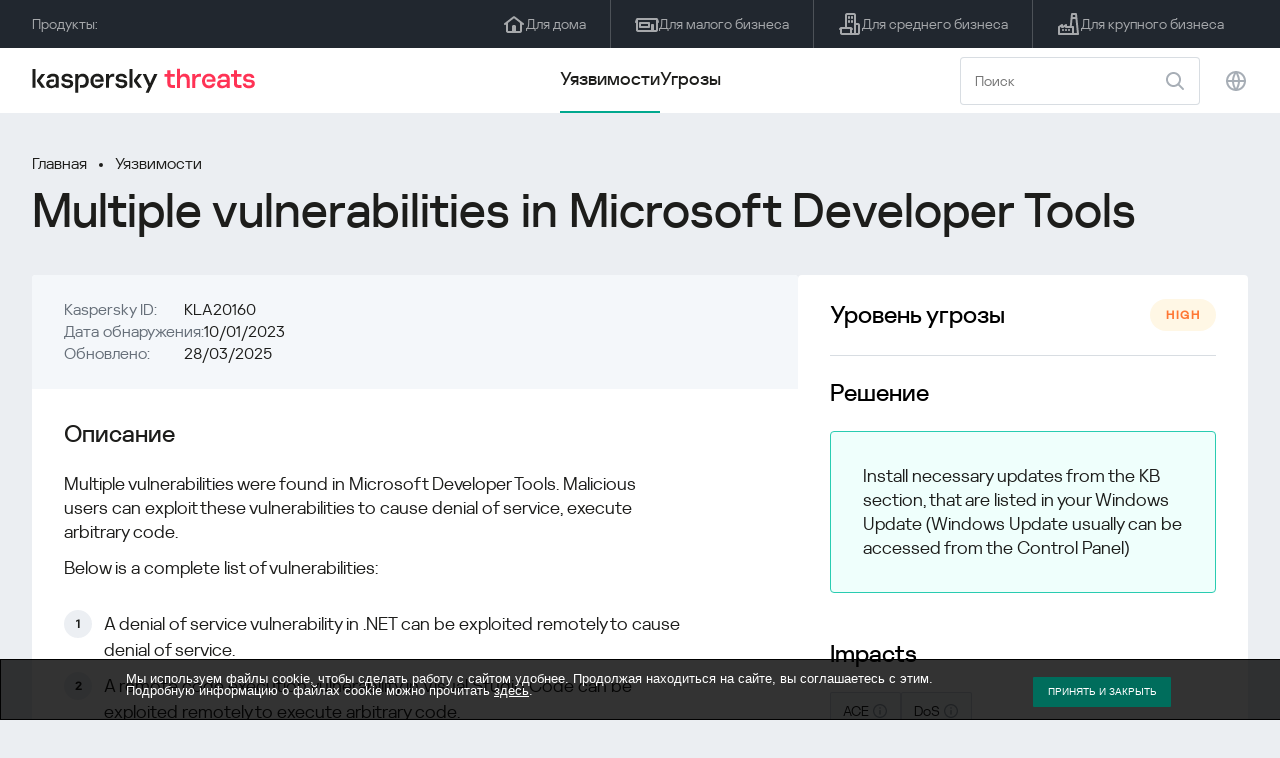

--- FILE ---
content_type: text/html; charset=UTF-8
request_url: https://threats.kaspersky.com/ru/vulnerability/KLA20160/
body_size: 8545
content:


<!DOCTYPE HTML>
<html lang="ru">
<head>
    <meta charset="UTF-8"/>
    <link rel="icon" type="image/svg+xml" href="https://threats.kaspersky.com/content/themes/kasthreat2/assets/frontend/images/favicon.ico">
    <link rel="stylesheet" crossorigin href="https://threats.kaspersky.com/content/themes/kasthreat2/assets/frontend/css/main.css">
    <link rel="stylesheet" crossorigin href="https://threats.kaspersky.com/content/themes/kasthreat2/assets/frontend/css/custom.css">
    <meta name="viewport" content="width=device-width, initial-scale=1.0"/>

    <title>Kaspersky Threats — KLA20160</title>

    <script type="module" crossorigin src="https://threats.kaspersky.com/content/themes/kasthreat2/assets/frontend/js/main.js"></script>

    <script type="module" crossorigin src="https://threats.kaspersky.com/content/themes/kasthreat2/assets/frontend/js/jquery-3.7.1.min.js"></script>
    <script type="module" crossorigin src="https://threats.kaspersky.com/content/themes/kasthreat2/assets/frontend/js/custom.js"></script>
    <script language="JavaScript" type="text/javascript" src="//media.kaspersky.com/tracking/omniture/s_code_single_suite.js"></script>
    
    <meta name='robots' content='max-image-preview:large' />
<link rel='stylesheet' id='redux-extendify-styles-css' href='https://threats.kaspersky.com/content/plugins/redux-framework/redux-core/assets/css/extendify-utilities.css' type='text/css' media='all' />
<link rel='stylesheet' id='ktn_style-css' href='https://threats.kaspersky.com/content/plugins/kav-threat-news/assets/css/style.css' type='text/css' media='all' />
<script type='text/javascript' src='https://threats.kaspersky.com/content/plugins/kaspersky-cookies-notification/languages/ru_RU/alert_text.js' id='kasp-cookie-alert-text-js'></script>
<script type='text/javascript' src='https://threats.kaspersky.com/content/plugins/kaspersky-cookies-notification/scripts/alert.js' id='kasp-cookie-alert-js'></script>
<link rel="https://api.w.org/" href="https://threats.kaspersky.com/ru/wp-json/" /><link rel="canonical" href="https://threats.kaspersky.com/ru/vulnerability/KLA20160/" />
<link rel='shortlink' href='https://threats.kaspersky.com/ru/?p=10383' />
<link rel="alternate" type="application/json+oembed" href="https://threats.kaspersky.com/ru/wp-json/oembed/1.0/embed?url=https%3A%2F%2Fthreats.kaspersky.com%2Fru%2Fvulnerability%2FKLA20160%2F" />
<link rel="alternate" type="text/xml+oembed" href="https://threats.kaspersky.com/ru/wp-json/oembed/1.0/embed?url=https%3A%2F%2Fthreats.kaspersky.com%2Fru%2Fvulnerability%2FKLA20160%2F&#038;format=xml" />
<meta name="generator" content="Redux 4.4.1" />
    <!-- Google Tag Manager -->
    <script>
        (function(w,d,s,l,i){w[l]=w[l]||[];w[l].push({'gtm.start':
            new Date().getTime(),event:'gtm.js'});var f=d.getElementsByTagName(s)[0],
            j=d.createElement(s),dl=l!='dataLayer'?'&l='+l:'';j.async=true;j.src=
            '//www.googletagmanager.com/gtm.js?id='+i+dl;f.parentNode.insertBefore(j,f);
        })(window,document,'script','dataLayer','GTM-5CGZ3HG');
    </script>

<script>(function(w,d,s,l,i){w[l]=w[l]||[];w[l].push({'gtm.start': new Date().getTime(),event:'gtm.js'});var f=d.getElementsByTagName(s)[0], j=d.createElement(s),dl=l!='dataLayer'?'&l='+l:'';j.async=true;j.src= 'https://www.googletagmanager.com/gtm.js?id='+i+dl;f.parentNode.insertBefore(j,f); })(window,document,'script','dataLayer','GTM-WZ7LJ3');</script>
<!-- End Google Tag Manager -->




 



    <script>

    if (!window.kaspersky) {
        
        window.kaspersky = {};

        kaspersky.businessType = 'b2c';
        kaspersky.isStaging    = 0; 
        kaspersky.pageName     = 'Kaspersky Threats > Vulnerabilities > KLA20160';
        kaspersky.pageType     = 'special project';
        kaspersky.platformName = 'Micro Site';
        kaspersky.siteLocale   = 'ru';
    }

    
    window.ajax_url = 'https://threats.kaspersky.com/ru/wp-admin/admin-ajax.php';

    </script>
</head>
<body>

<!-- Google Tag Manager (noscript) -->
<noscript>
        <iframe src="//www.googletagmanager.com/ns.html?id=GTM-5CGZ3HG" height="0" width="0" style="display: none; visibility: hidden;"></iframe>
    </noscript>
<noscript><iframe src="https://www.googletagmanager.com/ns.html?id=GTM-WZ7LJ3" height="0" width="0" style="display:none;visibility:hidden"></iframe></noscript>
<!-- End Google Tag Manager (noscript) -->
<section class="stripe">
    
    
    <div class="container">
        <div class="stripe__inner">
            <div class="stripe__title">Продукты:</div>
            <div class="stripe__list">
                <a href="https://www.kaspersky.ru/home-security?icid=kl-ru_threatsheader_acq_ona_smm__onl_b2c_threats_prodmen_sm-team_______2efcb11ef96605be" class="stripe__item">
                    <i class="stripe__item-icon stripe__item-icon_home"></i>
                    <div class="stripe__item-text">Для дома</div>
                </a>
                <a href="https://www.kaspersky.ru/small-business-security?icid=kl-ru_threatsheader_acq_ona_smm__onl_b2c_threats_prodmen_sm-team_______2efcb11ef96605be" class="stripe__item">
                    <i class="stripe__item-icon stripe__item-icon_small-business"></i>
                    <div class="stripe__item-text">Для малого бизнеса</div>
                </a>
                <a href="https://www.kaspersky.ru/small-to-medium-business-security?icid=kl-ru_threatsheader_acq_ona_smm__onl_b2c_threats_prodmen_sm-team_______2efcb11ef96605be" class="stripe__item">
                    <i class="stripe__item-icon stripe__item-icon_medium-business"></i>
                    <div class="stripe__item-text">Для среднего бизнеса</div>
                </a>
                <a href="https://www.kaspersky.ru/enterprise-security?icid=kl-ru_threatsheader_acq_ona_smm__onl_b2c_threats_prodmen_sm-team_______2efcb11ef96605be" class="stripe__item">
                    <i class="stripe__item-icon stripe__item-icon_enterprize-business"></i>
                    <div class="stripe__item-text">Для крупного бизнеса</div>
                </a>
            </div>
        </div>
    </div>
</section>

<header class="header">
    <div class="container">
        <div class="header__inner">
            <div class="header__left">
                <a class="header__logo" href="/ru/" title="Home page"></a>
            </div>
            <div class="header__center">
                <div class="header__tabs">
                    <a href="/ru/vulnerability/" class="header__tab  active">Уязвимости</a>
                    <a href="/ru/threat/" class="header__tab ">Угрозы</a>
                </div>
            </div>
            <div class="header__right">
                <label class="field field_search">
                    <input id="search" type="text" class="field__input" placeholder="Поиск" value="">
                    <i class="field__icon field__icon_search"></i>
                </label>
                <button class="header__globe" data-lang></button>
                <button class="header__search" data-modal-open="search"></button>
                <button class="header__menu" data-modal-open="mobile-menu"></button>

                <div class="header__lang-menu" data-lang-menu>
                    <ul class="header__lang-list">
                        <li class="header__lang-item">
                            <a href="https://threats.kaspersky.com/en/vulnerability/KLA20160/" class="header__lang-link ">English</a>
                        </li>
                        <li class="header__lang-item">
                            <a href="https://threats.kaspersky.com/ru/vulnerability/KLA20160/" class="header__lang-link  active">Русский</a>
                        </li>
                        <li class="header__lang-item">
                            <a href="https://threats.kaspersky.com/ja/vulnerability/KLA20160/" class="header__lang-link ">日本語</a>
                        </li>
                        <li class="header__lang-item">
                            <a href="https://threats.kaspersky.com/mx/vulnerability/KLA20160/" class="header__lang-link ">LatAm</a>
                        </li>
                        <li class="header__lang-item">
                            <a href="https://threats.kaspersky.com/tr/vulnerability/KLA20160/" class="header__lang-link ">Türk</a>
                        </li>
                        <li class="header__lang-item">
                            <a href="https://threats.kaspersky.com/br/vulnerability/KLA20160/" class="header__lang-link ">Brasileiro</a>
                        </li>
                        <li class="header__lang-item">
                            <a href="https://threats.kaspersky.com/fr/vulnerability/KLA20160/" class="header__lang-link ">Français</a>
                        </li>
                        <li class="header__lang-item">
                            <a href="https://threats.kaspersky.com/cz/vulnerability/KLA20160/" class="header__lang-link ">Český</a>
                        </li>
                        <li class="header__lang-item">
                            <a href="https://threats.kaspersky.com/de/vulnerability/KLA20160/" class="header__lang-link ">Deutsch</a>
                        </li>
                    </ul>
                </div>
            </div>
        </div>
    </div>
</header>

                    <div class="page">            <div class="container">                <div class="page__header">                    <div class="crumbs">                        <div class="crumbs__list">                            <a href="https://threats.kaspersky.com/ru/">Главная</a>                            <a href="https://threats.kaspersky.com/ru/vulnerability/">Уязвимости</a>                        </div>                    </div>                    <div class="section-header">                        <h1 class="title">Multiple vulnerabilities in Microsoft Developer Tools</h1>                    </div>                </div>                <div class="page__inner">                    <div class="page__body">                        <div class="content-header desktop">                            <div class="content-header__left">                                <div class="content-header__item">                                    <div class="content-header__name">Kaspersky ID:</div>                                    <div class="content-header__value">KLA20160</div>                                </div>                                <div class="content-header__item">                                    <div class="content-header__name">Дата обнаружения:</div>                                    <div class="content-header__value">10/01/2023</div>                                </div>                                <div class="content-header__item">                                    <div class="content-header__name">Обновлено:</div>                                    <div class="content-header__value">28/03/2025</div>                                </div>                            </div>                        </div>                        <div class="page__content">                        <div class="content">                            <h2>Описание</h2>                            <p>Multiple vulnerabilities were found in Microsoft Developer Tools. Malicious users can exploit these vulnerabilities to cause denial of service, execute arbitrary code.</p>
<p>Below is a complete list of vulnerabilities:</p>
<ol>
<li>A denial of service vulnerability in .NET can be exploited remotely to cause denial of service.</li>
<li>A remote code execution vulnerability in Visual Studio Code can be exploited remotely to execute arbitrary code.</li>
</ol>
                            <h2>Первичный источник обнаружения</h2>                            <ul class="cols-3">                                                                    <li><a href="https://msrc.microsoft.com/update-guide/vulnerability/CVE-2023-21538">CVE-2023-21538</a><br><a href="https://msrc.microsoft.com/update-guide/vulnerability/CVE-2023-21779">CVE-2023-21779</a><br></li>                                                                <!-- <li><a href="#">adv</a>                                     <div class="hint">                                        <div class="hint__icon"></div>                                        <div class="hint__content">cont</div>                                    </div>                                </li> -->                            </ul>                                                                                                                    <h2>Связанные продукты</h2>                                <ul>                                                                            <li><a href="https://threats.kaspersky.com/ru/product/Microsoft-Visual-Studio/">Microsoft-Visual-Studio</a></li>                                                                    </ul>                                                        <h2>Список CVE</h2>                            <ul class="cve">                                                                                                    <li>CVE-2023-21538 <div class="status critical">critical</div></li>                                                                    <li>CVE-2023-21779 <div class="status critical">critical</div></li>                                                            </ul>                                                            <h2>Список KB</h2>                                <ul class="cols-4">                                    <li><a href="http://support.microsoft.com/kb/5022546">5022546</a></li>
                                </ul>                                                        <h2>Смотрите также</h2>                            <p>                                Узнай статистику распространения уязвимостей в своем регионе                                <a href="https://statistics.securelist.com/ru" target="_blank">statistics.securelist.com</a>                            </p>                            <div class="inaccuracy">                                <i class="inaccuracy__icon"></i>                                <div class="inaccuracy__text">                                    Нашли неточность в описании этой уязвимости? <span data-modal-open="inaccuracy" href="#">Дайте нам знать!</span>                                </div>                            </div>                        </div>                    </div>                </div>                <aside class="page__aside">                    <div class="content-header mobile">                        <div class="content-header__left">                            <div class="content-header__item">                                <div class="content-header__name">Kaspersky ID:</div>                                <div class="content-header__value">KLA20160</div>                            </div>                            <div class="content-header__item">                                <div class="content-header__name">Дата обнаружения:</div>                                <div class="content-header__value">10/01/2023</div>                            </div>                            <div class="content-header__item">                                <div class="content-header__name">Обновлено:</div>                                <div class="content-header__value">28/03/2025</div>                            </div>                        </div>                    </div>                    <aside class="aside">                        <div class="aside__title aside__title_top">                            Уровень угрозы                            <div class="status high">high</div>                        </div>                        <div class="aside__block">                            <div class="aside__title">Решение</div>                            <div class="solution-block">                                <div class="content">                                    <p>Install necessary updates from the KB section, that are listed in your Windows Update (Windows Update usually can be accessed from the Control Panel)</p>
                                </div>                            </div>                        </div>                                                <div class="aside__block">                            <div class="aside__title">Impacts</div>                            <div class="tags">                                                                                                    <div class="tags__tag">ACE                                         <div class="hint">                                            <div class="hint__icon"></div>                                            <div class="hint__content">Arbitrary code execution. Exploitation of vulnerabilities with this impact can lead to executing by abuser any code or commands at vulnerable machine or process.</div>                                        </div>                                    </div>                                                                    <div class="tags__tag">DoS                                         <div class="hint">                                            <div class="hint__icon"></div>                                            <div class="hint__content">Denial of service. Exploitation of vulnerabilities with this impact can lead to loss of system availability or critical functional fault.</div>                                        </div>                                    </div>                                                            </div>                        </div>                        <div class="aside__block">                            <div class="aside__title">Затронутые продукты</div>                            <div class="content">                                <ul>                                    <li>.NET 6.0</li><li>Visual Studio Code</li>
                                </ul>                            </div>                        </div>                    </aside>                </aside>            </div>        </div>    <link rel='stylesheet' id='whp6315tw-bs4.css-css' href='https://threats.kaspersky.com/content/plugins/wp-security-hardening/modules/inc/assets/css/tw-bs4.css' type='text/css' media='all' />
<link rel='stylesheet' id='whp8887font-awesome.min.css-css' href='https://threats.kaspersky.com/content/plugins/wp-security-hardening/modules/inc/fa/css/font-awesome.min.css' type='text/css' media='all' />
<link rel='stylesheet' id='whp9609front.css-css' href='https://threats.kaspersky.com/content/plugins/wp-security-hardening/modules/css/front.css' type='text/css' media='all' />


    <section class="covers">
        <div class="container">
            <div class="covers__list">
                                    <div class="covers__item covers__item_black">
                        <div
                            class="covers__image covers__image_desktop"
                            style="background-image: url('https://threats.kaspersky.com/content/uploads/sites/3/2024/04/Calculator_Threats_688x300.jpeg')"
                        ></div>
                        <div
                            class="covers__image covers__image_mobile"
                            style="background-image: url('https://threats.kaspersky.com/content/uploads/sites/3/2024/04/Calculator_Threats_358x360.jpeg')"
                        ></div>
                        <div class="covers__inner">
                            <div class="covers__title">Kaspersky IT Security Calculator:</div>
                            <div class="covers__description">Оцените ваш профиль кибербезопасности                            </div>
                            <a target="_blank" href="https://calculator.kaspersky.com/ru?icid=kl-ru_threatsplacehold_acq_ona_smm__onl_b2b_threats_ban_sm-team_______8ab1803479c51823">
                                <div class="btn btn_white">Узнать больше</div>
                            </a>
                        </div>
                    </div>
                                                    <div class="covers__item covers__item_black">
                        <div
                            class="covers__image covers__image_desktop"
                            style="background-image: url('https://threats.kaspersky.com/content/uploads/sites/3/2024/04/DL_Threats_688x300.jpeg')"
                        ></div>
                        <div
                            class="covers__image covers__image_mobile"
                            style="background-image: url('https://threats.kaspersky.com/content/uploads/sites/3/2024/04/DL_Threats_358x360.jpeg')"
                        ></div>
                        <div class="covers__inner">
                            <div class="covers__title">Встречай новый Kaspersky!</div>
                            <div class="covers__description">Каждая минута твоей онлайн-жизни заслуживает топовой защиты.                            </div>
                            <a target="_blank" href="https://www.kaspersky.ru/premium?icid=kl-ru_threatsplacehold_acq_ona_smm__onl_b2c_threats_ban_sm-team___kprem____914a465d56f368af">
                                <div class="btn btn_white">Узнать больше</div>
                            </a>
                        </div>
                    </div>
                            </div>
        </div>
    </section>

    <section class="related-articles">
        <div class="container">
            <div class="section-header">
                <div class="title">Related articles</div>
            </div>
            <div class="related-articles__inner">
                
<div class="related-articles__item">
    <div class="related-articles__img" style="background-image: url(https://media.kasperskycontenthub.com/wp-content/uploads/sites/58/2026/01/29174136/SL-TR-escan-supply-chain-attack-featured-scaled-1-150x150.png)"></div>
    <div class="related-articles__content">
        <div class="related-articles__info">
            <div class="related-articles__date">29 January 2026</div>
            <div class="related-articles__category">Securelist</div>
        </div>
        <div class="related-articles__title">
            <a href="https://securelist.ru/escan-supply-chain-attack/114555/?utm_source=threats.kaspersky.com&utm_medium=blog&utm_campaign=news_block" target="_blank">Вредоносные обновления антивируса eScan: как обнаружить и как избавиться</a>
        </div>
    </div>
</div>

<div class="related-articles__item">
    <div class="related-articles__img" style="background-image: url(https://media.kasperskycontenthub.com/wp-content/uploads/sites/58/2026/01/26221350/SL-HoneyMyte-CoolClient-featured-scaled-1-150x150.jpg)"></div>
    <div class="related-articles__content">
        <div class="related-articles__info">
            <div class="related-articles__date">27 January 2026</div>
            <div class="related-articles__category">Securelist</div>
        </div>
        <div class="related-articles__title">
            <a href="https://securelist.ru/honeymyte-updates-coolclient-uses-browser-stealers-and-scripts/114533/?utm_source=threats.kaspersky.com&utm_medium=blog&utm_campaign=news_block" target="_blank">Последние кампании HoneyMyte: обновленный бэкдор CoolClient и несколько вариантов стилера</a>
        </div>
    </div>
</div>

<div class="related-articles__item">
    <div class="related-articles__img" style="background-image: url(https://media.kasperskycontenthub.com/wp-content/uploads/sites/58/2025/12/25125303/SL-industrial-threats-q3-2025-featured-150x150.jpg)"></div>
    <div class="related-articles__content">
        <div class="related-articles__info">
            <div class="related-articles__date">25 December 2025</div>
            <div class="related-articles__category">Securelist</div>
        </div>
        <div class="related-articles__title">
            <a href="https://securelist.ru/industrial-threat-report-q3-2025/114504/?utm_source=threats.kaspersky.com&utm_medium=blog&utm_campaign=news_block" target="_blank">Ландшафт угроз для систем промышленной автоматизации. Третий квартал 2025 года</a>
        </div>
    </div>
</div>

<div class="related-articles__item">
    <div class="related-articles__img" style="background-image: url(https://media.kasperskycontenthub.com/wp-content/uploads/sites/58/2025/12/23111827/SL-SIEM-effectiveness-assessment-featured-150x150.jpg)"></div>
    <div class="related-articles__content">
        <div class="related-articles__info">
            <div class="related-articles__date">23 December 2025</div>
            <div class="related-articles__category">Securelist</div>
        </div>
        <div class="related-articles__title">
            <a href="https://securelist.ru/siem-effectiveness-assessment/114483/?utm_source=threats.kaspersky.com&utm_medium=blog&utm_campaign=news_block" target="_blank">Оценка эффективности использования SIEM</a>
        </div>
    </div>
</div>

<div class="related-articles__item">
    <div class="related-articles__img" style="background-image: url(https://media.kasperskycontenthub.com/wp-content/uploads/sites/58/2025/12/23104942/SL-Webrat-featured-150x150.jpg)"></div>
    <div class="related-articles__content">
        <div class="related-articles__info">
            <div class="related-articles__date">23 December 2025</div>
            <div class="related-articles__category">Securelist</div>
        </div>
        <div class="related-articles__title">
            <a href="https://securelist.ru/webrat-distributed-via-github/114486/?utm_source=threats.kaspersky.com&utm_medium=blog&utm_campaign=news_block" target="_blank">Променяли читы на эксплойты: Webrat распространяется через GitHub</a>
        </div>
    </div>
</div>

<div class="related-articles__item">
    <div class="related-articles__img" style="background-image: url(https://media.kasperskycontenthub.com/wp-content/uploads/sites/58/2025/12/19120227/cloud-atlas-h1-2025-featured-image-150x150.jpg)"></div>
    <div class="related-articles__content">
        <div class="related-articles__info">
            <div class="related-articles__date">19 December 2025</div>
            <div class="related-articles__category">Securelist</div>
        </div>
        <div class="related-articles__title">
            <a href="https://securelist.ru/cloud-atlas-h1-2025-campaign/114449/?utm_source=threats.kaspersky.com&utm_medium=blog&utm_campaign=news_block" target="_blank">Активность Cloud Atlas в первой половине 2025 года: что изменилось</a>
        </div>
    </div>
</div>
                
            </div>
        </div>
    </section>

    <div class="modal-search" data-modal="search">
        <div class="modal-search__overlay"></div>
        <div class="modal-search__inner">
            <label class="field field_page-search">
                <input type="text" class="field__input" placeholder="Search" value="">
                <i class="field__icon field__icon_search"></i>
            </label>
            <button class="modal-search__close" data-modal-close></button>
        </div>
    </div>
</div>

<footer class="footer">
    <div class="container">
        <div class="footer__inner">
            <div class="section-header">
                <div class="title">Продукты</div>
            </div>
            <div class="footer-solutions">
                
                <div class="footer-solutions__item" onclick="window.open('https://www.kaspersky.ru/home-security?icid=kl-ru_threatsheader_acq_ona_smm__onl_b2c_threats_prodmen_sm-team_______2efcb11ef96605be')">
                    <div class="footer-solutions__content">
                        <div class="footer-solutions__title">Для дома</div>
                        <div class="footer-solutions__description">Для дома</div>
                    </div>
                    <i class="footer-solutions__icon footer-solutions__icon_home"></i>
                </div>

                
                <div class="footer-solutions__item" onclick="window.open('https://www.kaspersky.ru/small-business-security?icid=kl-ru_threatsheader_acq_ona_smm__onl_b2c_threats_prodmen_sm-team_______2efcb11ef96605be')">
                    <div class="footer-solutions__content">
                        <div class="footer-solutions__title">Для малого бизнеса</div>
                        <div class="footer-solutions__description">1–25 сотрудников</div>
                    </div>
                    <i class="footer-solutions__icon footer-solutions__icon_small-business"></i>
                </div>
                
                <div class="footer-solutions__item" onclick="window.open('https://www.kaspersky.ru/small-to-medium-business-security?icid=kl-ru_threatsheader_acq_ona_smm__onl_b2c_threats_prodmen_sm-team_______2efcb11ef96605be')">
                    <div class="footer-solutions__content">
                        <div class="footer-solutions__title">Для среднего бизнеса</div>
                        <div class="footer-solutions__description">26-999 сотрудников</div>
                    </div>
                    <i class="footer-solutions__icon footer-solutions__icon_medium-business"></i>
                </div>
                
                <div class="footer-solutions__item" onclick="window.open('https://www.kaspersky.ru/enterprise-security?icid=kl-ru_threatsheader_acq_ona_smm__onl_b2c_threats_prodmen_sm-team_______2efcb11ef96605be')">
                    <div class="footer-solutions__content">
                        <div class="footer-solutions__title">Для крупного бизнеса</div>
                        <div class="footer-solutions__description">Более 1000 сотрудников</div>
                    </div>
                    <i class="footer-solutions__icon footer-solutions__icon_enterprize-business"></i>
                </div>
            </div>
            
            <div class="lets-us-know">
                <div class="lets-us-know__content" data-modal-open="found-threat">
                    <i class="lets-us-know__icon"></i>
                    <div class="lets-us-know__text">
                        Нашли новую угрозу или уязвимость?                    </div>
                </div>
                <div class="btn" data-modal-open="found-threat">Дайте нам знать!</div>
            </div>
            
            <div class="footer__bottom">
                <div class="footer__copy">©2026 AO&nbsp;Kaspersky&nbsp;Lab</div>
                <nav class="footer__links">
                    <a href="https://www.kaspersky.ru/web-privacy-policy?icid=kl-ru_threats_acq_ona_smm__onl_b2c_threats_footer_sm-team_______c5f7892d76cff20d" class="footer__link" target="_blank">Privacy Policy</a>
                                        <!-- <a href="/#" class="footer__link">Anti-Corruption Policy</a>
                    <a href="/#" class="footer__link">License Agreement B2C</a>
                    <a href="/#" class="footer__link">License Agreement B2B</a> -->
                </nav>
            </div>
        </div>
    </div>
</footer>

<section class="modal" data-modal="inaccuracy">
    <div class="modal__wrap">
        <div class="modal__overlay"></div>
        <div class="modal__inner">
                <form action="/url" data-form class="modal__form">
                    <div class="modal__title">Нашли неточность в описании этой уязвимости?</div>
                    <!-- <textarea
                        name="message"
                        cols="30"
                        rows="5"
                        class="modal__textarea"
                        placeholder="Your message"
                    ></textarea>
                    <div class="modal__capture" style="background: #eee; width: 300px; height: 76px">
                        capture
                    </div>
                    <button class="btn">Send message</button> -->
                    <div class="modal__text">
                        Если вы нашли новую угрозу или уязвимость, пожалуйста дайте нам знать по электронной почте:                        <br>
                        <a href="mailto:newvirus@kaspersky.com">newvirus@kaspersky.com</a>
                    </div>
                    <button class="btn" data-modal-close>Всё понятно</button>
                </form>
            
                <i class="modal__close" data-modal-close></i>
        </div>
    </div>
</section>

<section class="modal" data-modal="found-threat">
    <div class="modal__wrap">
        <div class="modal__overlay"></div>
        <div class="modal__inner">
                <div class="modal__title">Нашли новую угрозу или уязвимость?</div>
                <div class="modal__text">
                    Если вы нашли новую угрозу или уязвимость, пожалуйста дайте нам знать по электронной почте:                    <br>
                    <a href="mailto:newvirus@kaspersky.com">newvirus@kaspersky.com</a>
                </div>
                <button class="btn btn-close" data-modal-close>Всё понятно</button>
            
                <i class="modal__close" data-modal-close></i>
        </div>
    </div>
</section>

<section class="modal" data-modal="mobile-menu">
    <div class="modal__wrap">
        <div class="modal__overlay"></div>
        <div class="modal__inner">
                <nav class="menu">
                    <div class="menu__list">
                        <a href="https://threats.kaspersky.com/ru/vulnerability/" class="menu__item">Уязвимости</a>
                        <a href="https://threats.kaspersky.com/ru/vendor/" class="menu__item">Вендоры</a>
                        <a href="https://threats.kaspersky.com/ru/product/" class="menu__item">Продукты</a>
                        <a href="https://threats.kaspersky.com/ru/threat/" class="menu__item">Угрозы</a>
                    </div>
                </nav>
                
                <button class="lang" data-modal-close="mobile-menu" data-modal-open="mobile-lang">
                    <i class="lang__icon"></i>
                    <span class="lang__text">Eng</span>
                </button>
                
                <div class="modal-bottom">
                    <div class="modal-bottom__title">Продукты</div>
                    <div class="modal-bottom__list">
                        <a href="https://www.kaspersky.ru/home-security?icid=kl-ru_threatsheader_acq_ona_smm__onl_b2c_threats_prodmen_sm-team_______2efcb11ef96605be" class="modal-bottom__item">
                            <i class="modal-bottom__item-icon modal-bottom__item-icon_home"></i>
                            <div class="modal-bottom__item-text">Для дома</div>
                        </a>
                        <a href="https://www.kaspersky.ru/small-business-security?icid=kl-ru_threatsheader_acq_ona_smm__onl_b2c_threats_prodmen_sm-team_______2efcb11ef96605be" class="modal-bottom__item">
                            <i class="modal-bottom__item-icon modal-bottom__item-icon_small-business"></i>
                            <div class="modal-bottom__item-text">Для малого бизнеса</span></div>
                        </a>
                        <a href="https://www.kaspersky.ru/small-to-medium-business-security?icid=kl-ru_threatsheader_acq_ona_smm__onl_b2c_threats_prodmen_sm-team_______2efcb11ef96605be" class="modal-bottom__item">
                            <i class="modal-bottom__item-icon modal-bottom__item-icon_medium-business"></i>
                            <div class="modal-bottom__item-text">Для среднего бизнеса</div>
                        </a>
                        <a href="https://www.kaspersky.ru/enterprise-security?icid=kl-ru_threatsheader_acq_ona_smm__onl_b2c_threats_prodmen_sm-team_______2efcb11ef96605be" class="modal-bottom__item">
                            <i class="modal-bottom__item-icon modal-bottom__item-icon_enterprize-business"></i>
                            <div class="modal-bottom__item-text">Для крупного бизнеса</div>
                        </a>
                    </div>
                </div>
            
                <i class="modal__close" data-modal-close></i>
        </div>
    </div>
</section>

<section class="modal" data-modal="mobile-lang">
    <div class="modal__wrap">
        <div class="modal__overlay"></div>
        <div class="modal__inner">
                <div class="modal__back" data-modal-close="mobile-lang" data-modal-open="mobile-menu">
                    <i class="modal__back-icon"></i>
                    <div class="modal__back-text">Select language</div>
                </div>
                <nav class="menu">
                    <div class="menu__list">
                        <a href="https://threats.kaspersky.com/en/vulnerability/KLA20160/" class="menu__item ">English</a>
                            <a href="https://threats.kaspersky.com/ru/vulnerability/KLA20160/" class="menu__item  active">Русский</a>
                            <a href="https://threats.kaspersky.com/ja/vulnerability/KLA20160/" class="menu__item ">日本語</a>
                            <a href="https://threats.kaspersky.com/mx/vulnerability/KLA20160/" class="menu__item ">LatAm</a>
                            <a href="https://threats.kaspersky.com/tr/vulnerability/KLA20160/" class="menu__item ">Türk</a>
                            <a href="https://threats.kaspersky.com/br/vulnerability/KLA20160/" class="menu__item ">Brasileiro</a>
                            <a href="https://threats.kaspersky.com/fr/vulnerability/KLA20160/" class="menu__item ">Français</a>
                            <a href="https://threats.kaspersky.com/cz/vulnerability/KLA20160/" class="menu__item ">Český</a>
                            <a href="https://threats.kaspersky.com/de/vulnerability/KLA20160/" class="menu__item ">Deutsch</a>
                    </div>
                </nav>

            
            
        </div>
    </div>
</section>

<section class="modal" data-modal="mobile-filters">
    <div class="modal__wrap">
        <div class="modal__overlay"></div>
        <div class="modal__inner">
                <div class="filters">
                    <!-- <div class="filters__title">Severity level</div>
                    <div class="filters__list">
                        <div class="filters__item">
                            Critical
                            <label class="checkbox ">
                                <input type="checkbox" class="checkbox__input" >
                                <span class="checkbox__box"></span>
                            </label>
                        </div>
                        <div class="filters__item">
                            High
                            <label class="checkbox ">
                                <input type="checkbox" class="checkbox__input" checked>
                                <span class="checkbox__box"></span>
                            </label>
                        </div>
                        <div class="filters__item">
                            Warning
                            <label class="checkbox error">
                                <input type="checkbox" class="checkbox__input" >
                                <span class="checkbox__box"></span>
                            </label>
                        </div>
                    </div> -->
                    <div class="filters__title">Sorting</div>

                    
                    
                        <div class="filters__list">
                                                    <div class="filters__item">
                                Kaspersky ID                                <div class="sort-list">
                                    <button class="sort sort_asc" filter-data='title ASC'></button>
                                    <button class="sort sort_desk" filter-data='title DESC'></button>
                                </div>
                            </div>
                                                    <div class="filters__item">
                                Уязвимость                                <div class="sort-list">
                                    <button class="sort sort_asc" filter-data='description ASC'></button>
                                    <button class="sort sort_desk" filter-data='description DESC'></button>
                                </div>
                            </div>
                                                    <div class="filters__item">
                                Detect date                                <div class="sort-list">
                                    <button class="sort sort_asc" filter-data='date ASC'></button>
                                    <button class="sort sort_desk" filter-data='date DESC'></button>
                                </div>
                            </div>
                                                    <div class="filters__item">
                                Уровень угрозы                                <div class="sort-list">
                                    <button class="sort sort_asc" filter-data='severity ASC'></button>
                                    <button class="sort sort_desk" filter-data='severity DESC'></button>
                                </div>
                            </div>
                                                </div>

                                    </div>

                <button class="btn btn-confirm">Confirm</button>
                <i class="modal__close"></i>
                <!-- <button class="btn btn-confirm" data-modal-open="filters-save">Confirm</button> -->
                <!--<section class="modal__error">You must select at least one severity level</section>-->
                <!-- <i class="modal__close" data-modal-close></i> -->

        </div>
    </div>
</section>

<div class="filters-save" data-modal="filters-save">
    <div class="filters-save__overlay"></div>
    <div class="filters-save__close" data-modal-close></div>
    <div class="filters-save__inner">
        <div class="filters-save__text">Confirm changes?</div>
        <div class="filters-save__bottom">
            <button class="btn btn-yes">Yes</button>
            <button class="btn btn_grey btn-no">No</button>
        </div>
    </div>
</div>
<div class="toast" data-toast>
    <div class="toast__inner">
        <i class="toast__icon"></i>
        <div class="toast__text">Your message has been sent successfully.</div>
    </div>
</div>

</body>
</html>

